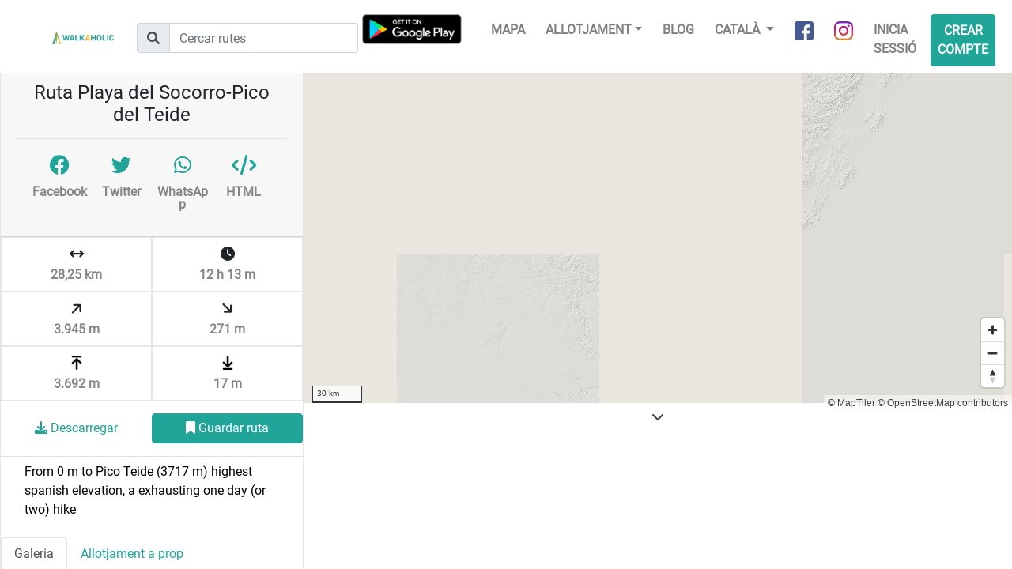

--- FILE ---
content_type: text/html; charset=UTF-8
request_url: https://www.walkaholic.me/ca/ruta/20103-playa-del-socorro-pico-del-teide
body_size: 8160
content:
<!DOCTYPE html>
<html lang="ca">
    <head>
            <!-- Google Tag Manager -->
    <script>(function(w,d,s,l,i){w[l]=w[l]||[];w[l].push({'gtm.start':
                new Date().getTime(),event:'gtm.js'});var f=d.getElementsByTagName(s)[0],
            j=d.createElement(s),dl=l!='dataLayer'?'&l='+l:'';j.async=true;j.src=
            'https://www.googletagmanager.com/gtm.js?id='+i+dl;f.parentNode.insertBefore(j,f);
        })(window,document,'script','dataLayer','GTM-KGCXNCH');</script>
    <!-- End Google Tag Manager -->
    <!-- Google Tag Manager - Google Analytics -->
    <script async src="https://www.googletagmanager.com/gtag/js?id=UA-96117831-2"></script>
    <script>
        window.dataLayer = window.dataLayer || [];
        function gtag(){dataLayer.push(arguments);}
        gtag('js', new Date());
        gtag('config', 'UA-96117831-2');
    </script>
    <!-- End Google Tag Manager - Google Analytics -->

    <!-- Global site tag (gtag.js) - Google Analytics -->
    <script async src="https://www.googletagmanager.com/gtag/js?id=G-G3B7NL42XD"></script>
    <script>
        window.dataLayer = window.dataLayer || [];
        function gtag(){dataLayer.push(arguments);}
        gtag('js', new Date());

        gtag('config', 'G-G3B7NL42XD');
    </script>

        <link rel="shortcut icon" href="/build/images/favicon.b8ce7f15.ico" type="image/x-icon">
        <link rel="icon" href="/build/images/favicon.b8ce7f15.ico" type="image/x-icon">
        <meta charset="utf-8">
        <meta name="viewport" content="width=device-width, initial-scale=1, shrink-to-fit=no">
        <!-- <link rel="manifest" href="/manifest.json"> -->

        <title>Ruta Playa del Socorro-Pico del Teide | Walkaholic</title>
        <meta name="description" content="Informació de la ruta de senderisme Playa del Socorro-Pico del Teide. Mapa, GPS track, desnivell y més. From 0 m to Pico Teide (3717 m) highest spanish elevation, a exhausting one day (or two) hike">

                    <link rel="stylesheet" href="/build/492.82c96e07.css"><link rel="stylesheet" href="/build/app.a9340ef4.css">
        
            <meta property="og:url" content="https://www.walkaholic.me/ca/ruta/20103-playa-del-socorro-pico-del-teide" />
    <meta property="og:type" content="website" />

        <script type="text/javascript">
            let openMapTilesStyleJsonUrl = '/ca/maps/openmaptiles_style.json';
        </script>
        <script src="https://accounts.google.com/gsi/client" async defer></script>    </head>
    <body>
        
        <div class="header">
            <nav class="navbar navbar-expand-lg navbar-light">
                <a class="navbar-brand" href="/ca/">
                    <img src="/build/images/logo_horizontal.c4075e3f.png"
                         alt="Walkaholic logo - Hiking is our obsession" />
                </a>

                <form class="route-search-box form ml-lg-4" action="/ca/route/search">
    <div class="input-group mt-1">
        <div class="input-group-prepend">
            <div class="input-group-text">
                <i class="fa-solid fa-magnifying-glass"></i>
            </div>
        </div>
        <input type="text" class="form-control" placeholder="Cercar rutes" name="search" />
    </div>
</form>
                <div class="app-promotion ml-auto">
                    <div class="android-app">
                        <a class="install-button" href="intent://deeplink/home/?referrer=utm_source%3Dwalkaholic-front%26utm_medium%3Dheader#Intent;scheme=walkaholic;package=com.walkaholic.hikeapp;end">Use app</a>
                    </div>
                </div>

                <button class="navbar-toggler" type="button" data-toggle="collapse" data-target="#navbarNavDropdown" aria-controls="navbarNavDropdown" aria-expanded="false" aria-label="Toggle navigation">
                    <span class="navbar-toggler-icon"></span>
                </button>

                <div class="collapse navbar-collapse justify-content-end" id="navbarNavDropdown">
                    <ul class="navbar-nav">
                        <a class="nav-item google-play mr-4 d-none d-lg-inline-block" href="https://play.google.com/store/apps/details?id=com.walkaholic.hikeapp">
                            <img src="/build/images/google-play-badge.ae6097e1.png" alt="Google Play" />
                        </a>

                        <li class="nav-item">
                            <a class="nav-link" href="/ca/map">Mapa</a>
                        </li>

                        <li class="nav-item dropdown">
                            <a class="nav-link dropdown-toggle" href="#" data-toggle="dropdown">Allotjament</a>
                            <ul class="dropdown-menu">
                                <li>
    <a class="dropdown-item" href="/ca/refugi">
        Refugis
    </a>
</li>
<li>
    <a class="dropdown-item" href="/ca/lloc-d-acampada">
        Llocs d&#039;acampada
    </a>
</li>
                            </ul>
                        </li>
                        <li class="nav-item">
                            <a class="nav-link" href="https://blog.walkaholic.me">
                                Blog
                            </a>
                        </li>

                        <li class="nav-item dropdown">
                            
                            <a class="nav-link dropdown-toggle" href="#" id="navbarDropdownMenuLink" data-toggle="dropdown" aria-haspopup="true" aria-expanded="false">
                                Català
                            </a>

                                <div class="dropdown-menu" aria-labelledby="navbarDropdownMenuLink">
                    <a class="dropdown-item" href="/route/20103-playa-del-socorro-pico-del-teide">
                English
            </a>
                    <a class="dropdown-item" href="/es/ruta/20103-playa-del-socorro-pico-del-teide">
                Castellano
            </a>
                    <a class="dropdown-item" href="/ca/ruta/20103-playa-del-socorro-pico-del-teide">
                Català
            </a>
            </div>
                        </li>

                        <li class="nav-item">
                            <a class="nav-link social-link" href="https://www.facebook.com/walkaholic.me" target="_blank">
                                <img src="/build/images/about_facebook.0336a618.png" alt="Facebook" />
                                <span>Facebook</span>
                            </a>
                        </li>
                        <li class="nav-item">
                            <a class="nav-link social-link" href="https://www.instagram.com/walkaholic.me" target="_blank">
                                <img src="/build/images/about_instagram.5f26951d.png" alt="Instagram" />
                                <span>Instagram</span>
                            </a>
                        </li>

                        
    <li class="nav-item">
        <a class="nav-link" href="/ca/login">Inicia sessió</a>
    </li>

    <li class="nav-item">
        <a class="nav-link btn btn-primary" href="/ca/register">Crear compte</a>
    </li>


                    </ul>
                </div>
            </nav>
        </div>

        <div class="content">
            <div class="row justify-content-center">
                <div class="col-8">
                                    </div>
            </div>

                <div id="fb-root"></div>
<script>
window.fbAsyncInit = function() {
    FB.init({
        appId : '1373390432802380',
        autoLogAppEvents : true,
        xfbml : true,
        version : 'v12.0'
    });
    FB.AppEvents.logPageView();
};
</script>
<script async defer crossorigin="anonymous" src="https://connect.facebook.net/en_US/sdk.js"></script>
    <div class="route-details container-fluid">
        <div class="map-container">
            <div id="map-view" class="map-view"></div>

            <div id="routeElevationProfile" class="text-center">
                <a href="#" class="collapse-elevation-profile bg-white p-2">
                    <i class="fa-solid fa-chevron-down text-dark"></i>
                </a>
                <div id="elevation-div" style="position: relative;height: 180px; width: 90%; margin: 0 5%;">
                    <canvas id="elevationCanvas"></canvas>
                </div>
            </div>

            <div class="main-info">
                <div class="card">
                    <div class="card-header">
                        <h1 class="p-2">Ruta Playa del Socorro-Pico del Teide</h1>

                        
                        
                        <div class="row p-3 border-top justify-content-between">
                            <a class="col-3 social-link social-link-route fb-share-button p-1"
                               href="https://www.facebook.com/sharer/sharer.php?u=https://www.walkaholic.me/ca/ruta/20103-playa-del-socorro-pico-del-teide" target="_blank">
                                <i class="d-inline-block fa-brands fa-facebook"></i>
                                <span class="d-block">Facebook</span>
                            </a>
                            <a class="col-3 social-link social-link-route p-1"
                               href="https://twitter.com/share?url=https://www.walkaholic.me/ca/ruta/20103-playa-del-socorro-pico-del-teide&text=" target="_blank">
                                <i class="d-inline-block fa-brands fa-twitter"></i>
                                <span class="d-block">Twitter</span>
                            </a>
                            <a class="col-3 social-link social-link-route p-1"
                               href="https://api.whatsapp.com/send?text=https://www.walkaholic.me/ca/ruta/20103-playa-del-socorro-pico-del-teide" target="_blank" data-action="share/whatsapp/share">
                                <i class="d-inline-block fa-brands fa-whatsapp"></i>
                                <span class="d-block">WhatsApp</span>
                            </a>
                            <a class="col-3 social-link social-link-route p-1" href="#"
                               data-toggle="modal"
                               data-target=".embed-route-modal">
                                <i class="d-inline-block fas fa-code"></i>
                                <span class="d-block">HTML</span>
                            </a>
                        </div>
                    </div>

                    <div class="card-body collapse show" id="collapseExample">
                        <div class="summary container">
                            <div class="row m-0">
                                                                                                                                                                    <div class="summary-item col" title="Longitud 28,25 km">
                                    <i class="fa-solid fa-arrows-left-right"></i>
                                    <span class="row">28,25 km</span>
                                </div>
                                <div class="summary-item col" title="Durada  12 h 13 m">
                                    <i class="fa-solid fa-clock"></i>
                                    <span class="row"> 12 h 13 m</span>
                                </div>
                            </div>
                            <div class="row m-0">
                                <div class="summary-item col" title="Desnivell Total Positiu 3.945 m">
                                    <i class="fa-solid fa-arrow-right rotate-minus-45"></i>
                                    <span class="row">3.945 m</span>
                                </div>
                                <div class="summary-item col" title="Desnivell Total Negatiu 271 m">
                                    <i class="fa-solid fa-arrow-right rotate-45"></i>
                                    <span class="row">271 m</span>
                                </div>
                            </div>
                            <div class="row m-0">
                                <div class="summary-item col" title="Altitud Màxima 3.692 m">
                                    <img class="row" src="/build/images/route_max_altitude.a176038c.png" alt="" />
                                    <span class="row">3.692 m</span>
                                </div>
                                <div class="summary-item col" title="Altitud Màxima 17 m">
                                    <img class="row" src="/build/images/route_min_altitude.c3f113aa.png" alt="" />
                                    <span class="row">17 m</span>
                                </div>
                            </div>
                        </div>

                        <div class="pt-3 pb-3 border-bottom">
                            <div class="row justify-content-center">
                                                                    <a class="col-10 col-lg-6 btn btn-link"
                                        id="downloadGpxBtn"
                                        href="#"
                                        data-toggle="modal"
                                        data-target=".required-login-modal">
                                        <i class="fa-solid fa-download"></i>
                                        Descarregar
                                    </a>

                                    <a class="col-10 col-lg-6 btn btn-primary"
                                        id="saveRouteBtn"
                                        href="#"
                                        data-toggle="modal"
                                        data-target=".required-login-modal">
                                        <i class="fa-solid fa-bookmark"></i>
                                        Guardar ruta
                                    </a>
                                                            </div>
                        </div>

                        <div class="container extra-info">
                            
                                                            <div class="row description">
                                    <button class="btn btn-link view-more-btn d-none">
                                        <i class="fa-solid fa-chevron-down"></i>
                                        Veure més
                                    </button>

                                    <button class="btn btn-link view-less-btn d-none">
                                        <i class="fa-solid fa-chevron-up"></i>
                                        Veure menys
                                    </button>

                                    <div class="col-12 clipped-content">From 0 m to Pico Teide (3717 m) highest spanish elevation, a exhausting one day (or two) hike</div>
                                </div>
                            
                                                    </div>
                    </div>

                    
                                                
                        <ul class="nav nav-tabs mt-3" role="tablist">
                                                            <li class="nav-item">
                                    <a class="nav-link active" id="gallery-tab" data-toggle="tab" href="#gallery" role="tab" aria-controls="gallery" aria-selected="true">
                                        Galeria
                                    </a>
                                </li>
                            
                                                            <li class="nav-item">
                                    <a class="nav-link " id="accommodation-tab" data-toggle="tab" href="#accommodation" role="tab" aria-controls="accommodation" aria-selected="false">
                                        Allotjament a prop
                                    </a>
                                </li>
                            
                                                    </ul>

                        <div class="tab-content">
                                                            <div class="tab-pane fade show active" id="gallery" role="tabpanel" aria-labelledby="gallery-tab">
                                    <div class="gallery row col-12">
                                                                                    <a class="col-6 mt-2 photo"
                                               id="route-photo-29183205595"
                                               href="#"
                                               title="Tenerife 128"
                                               data-toggle="modal"
                                               data-target=".photo-gallery-modal-lg"
                                               data-title="Tenerife 128"
                                               data-img-link="https://farm9.staticflickr.com/8230/29183205595_57fd053949_z.jpg"
                                               data-license="5"
                                               data-owner-name="Udo Schröter"
                                               data-link="https://www.flickr.com/photos/89637257@N00/29183205595">
                                                <img class="w-100" src="https://farm9.staticflickr.com/8230/29183205595_57fd053949_n.jpg" alt="Tenerife 128" />
                                            </a>
                                                                                    <a class="col-6 mt-2 photo"
                                               id="route-photo-40551473853"
                                               href="#"
                                               title="_D728886"
                                               data-toggle="modal"
                                               data-target=".photo-gallery-modal-lg"
                                               data-title="_D728886"
                                               data-img-link="https://farm8.staticflickr.com/7847/40551473853_c80378427f_z.jpg"
                                               data-license="4"
                                               data-owner-name="Erik Jacobs"
                                               data-link="https://www.flickr.com/photos/30975509@N08/40551473853">
                                                <img class="w-100" src="https://farm8.staticflickr.com/7847/40551473853_c80378427f_n.jpg" alt="_D728886" />
                                            </a>
                                                                                    <a class="col-6 mt-2 photo"
                                               id="route-photo-48625218076"
                                               href="#"
                                               title="Santa Cruz Landscape"
                                               data-toggle="modal"
                                               data-target=".photo-gallery-modal-lg"
                                               data-title="Santa Cruz Landscape"
                                               data-img-link="https://farm66.staticflickr.com/65535/48625218076_c6c79606bb_z.jpg"
                                               data-license="5"
                                               data-owner-name="Strocchi"
                                               data-link="https://www.flickr.com/photos/46383895@N00/48625218076">
                                                <img class="w-100" src="https://farm66.staticflickr.com/65535/48625218076_c6c79606bb_n.jpg" alt="Santa Cruz Landscape" />
                                            </a>
                                                                                    <a class="col-6 mt-2 photo"
                                               id="route-photo-48632580268"
                                               href="#"
                                               title="Santa Cruz de Tenerife Landscape #2"
                                               data-toggle="modal"
                                               data-target=".photo-gallery-modal-lg"
                                               data-title="Santa Cruz de Tenerife Landscape #2"
                                               data-img-link="https://farm66.staticflickr.com/65535/48632580268_a9a787a457_z.jpg"
                                               data-license="5"
                                               data-owner-name="Strocchi"
                                               data-link="https://www.flickr.com/photos/46383895@N00/48632580268">
                                                <img class="w-100" src="https://farm66.staticflickr.com/65535/48632580268_a9a787a457_n.jpg" alt="Santa Cruz de Tenerife Landscape #2" />
                                            </a>
                                                                                    <a class="col-6 mt-2 photo"
                                               id="route-photo-48638168823"
                                               href="#"
                                               title="Galeria La Fajana"
                                               data-toggle="modal"
                                               data-target=".photo-gallery-modal-lg"
                                               data-title="Galeria La Fajana"
                                               data-img-link="https://farm66.staticflickr.com/65535/48638168823_91d67580c2_z.jpg"
                                               data-license="5"
                                               data-owner-name="Strocchi"
                                               data-link="https://www.flickr.com/photos/46383895@N00/48638168823">
                                                <img class="w-100" src="https://farm66.staticflickr.com/65535/48638168823_91d67580c2_n.jpg" alt="Galeria La Fajana" />
                                            </a>
                                                                                    <a class="col-6 mt-2 photo"
                                               id="route-photo-48644113801"
                                               href="#"
                                               title="Galeria la Fajana #3"
                                               data-toggle="modal"
                                               data-target=".photo-gallery-modal-lg"
                                               data-title="Galeria la Fajana #3"
                                               data-img-link="https://farm66.staticflickr.com/65535/48644113801_8815cdcee8_z.jpg"
                                               data-license="5"
                                               data-owner-name="Strocchi"
                                               data-link="https://www.flickr.com/photos/46383895@N00/48644113801">
                                                <img class="w-100" src="https://farm66.staticflickr.com/65535/48644113801_8815cdcee8_n.jpg" alt="Galeria la Fajana #3" />
                                            </a>
                                                                                    <a class="col-6 mt-2 photo"
                                               id="route-photo-48679982577"
                                               href="#"
                                               title="Bicolor"
                                               data-toggle="modal"
                                               data-target=".photo-gallery-modal-lg"
                                               data-title="Bicolor"
                                               data-img-link="https://farm66.staticflickr.com/65535/48679982577_131f12c755_z.jpg"
                                               data-license="5"
                                               data-owner-name="Strocchi"
                                               data-link="https://www.flickr.com/photos/46383895@N00/48679982577">
                                                <img class="w-100" src="https://farm66.staticflickr.com/65535/48679982577_131f12c755_n.jpg" alt="Bicolor" />
                                            </a>
                                                                                    <a class="col-6 mt-2 photo"
                                               id="route-photo-48700638068"
                                               href="#"
                                               title="Teide Landscape #2"
                                               data-toggle="modal"
                                               data-target=".photo-gallery-modal-lg"
                                               data-title="Teide Landscape #2"
                                               data-img-link="https://farm66.staticflickr.com/65535/48700638068_dfbb005463_z.jpg"
                                               data-license="5"
                                               data-owner-name="Strocchi"
                                               data-link="https://www.flickr.com/photos/46383895@N00/48700638068">
                                                <img class="w-100" src="https://farm66.staticflickr.com/65535/48700638068_dfbb005463_n.jpg" alt="Teide Landscape #2" />
                                            </a>
                                        
                                                                            </div>
                                </div>
                            
                            <div class="tab-pane fade "
                                 id="accommodation" role="tabpanel" aria-labelledby="accommodation-tab">
                                <ul class="accommodation-list p-3">
                                                                            <li>
                                            <a class="btn-link accommodation-list-item"
                                               data-latitude="28.2742"
                                               data-longitude="-16.6293"
                                               href="/ca/refugi/espanya/illes-canaries/santa-cruz-de-tenerife/460-refugio-altavista">
                                                Refugio ALTAVISTA
                                            </a>
                                        </li>
                                                                            <li>
                                            <a class="btn-link accommodation-list-item"
                                               data-latitude="28.2135"
                                               data-longitude="-16.6278"
                                               href="/ca/refugi/espanya/illes-canaries/santa-cruz-de-tenerife/705-refugio-edmundo-herrero">
                                                Refugio EDMUNDO HERRERO
                                            </a>
                                        </li>
                                                                    </ul>
                            </div>

                                                    </div>

                    
                </div>
            </div>
        </div>
    </div>

    <div class="modal fade photo-gallery-modal-lg" tabindex="-1" role="dialog" aria-labelledby="myLargeModalLabel" aria-hidden="true">
        <div class="modal-dialog modal-lg">
            <div class="modal-content">
                <div class="modal-body p-0">
                    <img class="w-100" alt="" src="" />

                    <div class="p-4 photo-flickr-details">
                        <p>
                            <span class="font-weight-bold">Títol foto:</span>
                            <span class="photo-title"></span>
                        </p>
                        <p>
                            <span class="font-weight-bold">Autor/a:</span>
                            <span class="photo-owner-name"></span>
                        </p>
                        <p>
                            <span class="font-weight-bold">Llicència:</span>
                            <a href="#" class="photo-license" target="_blank"></a>
                        </p>
                    </div>
                </div>

                <div class="modal-footer">
                    <a class="btn btn-primary" href="" target="_blank">Veure foto</a>
                    <button type="button" class="btn btn-secondary" data-dismiss="modal">
                        Tancar
                    </button>
                </div>
            </div>
        </div>
    </div>

    <div class="modal fade embed-route-modal" tabindex="-1" role="dialog" aria-labelledby="embedRouteModal" aria-hidden="true">
        <div class="modal-dialog">
            <div class="modal-content">
                <div class="modal-header">
                    <p class="font-weight-bold">Mostra aquesta ruta al teu lloc web</p>
                    <button type="button" class="close" data-dismiss="modal" aria-label="Tancar">
                        <span aria-hidden="true">&times;</span>
                    </button>
                </div>

                                <div class="modal-body p-4">
                    <div class="form-group">
                        <label for="html-embed">Enganxa el codi HTML següent a la pàgina web on vulguis mostrar aquest mapa</label>
                        <textarea class="row w-100 bg-light text-dark" id="html-embed" name="html-embed" type="text"
                                  data-base-html="&lt;iframe frameBorder=&quot;0&quot; scrolling=&quot;no&quot; src=&quot;https://www.walkaholic.me/ca/ruta/embed/20103&quot; width=&quot;100%&quot; height=&quot;650&quot;&gt;&lt;/iframe&gt;"
                                  data-route-id="20103"
                               readonly="readonly">&lt;iframe frameBorder=&quot;0&quot; scrolling=&quot;no&quot; src=&quot;https://www.walkaholic.me/ca/ruta/embed/20103&quot; width=&quot;100%&quot; height=&quot;650&quot;&gt;&lt;/iframe&gt;</textarea>
                    </div>

                    <div class="form-row mt-2 d-none">
                        <div class="form-group col-md-6">
                            <label for="html-embed-width">Amplada</label>
                            <input class="form-control" id="html-embed-width" name="html-embed-width" type="text" value="100%" />
                        </div>
                        <div class="form-group col-md-6">
                            <label for="html-embed-height">Alçada</label>
                            <input class="form-control" id="html-embed-height" name="html-embed-height" type="text" value="650" />
                        </div>
                    </div>

                    <div class="form-row mt-2">
                        <div class="form-group">
                            <label for="html-embed-elevation">Mostrar perfil de desnivell</label>
                            <input id="html-embed-elevation" name="html-embed-elevation"
                                   type="checkbox" checked="checked" />
                        </div>
                    </div>
                </div>

                <div class="modal-footer">
                    <button id="copy-html-code" class="btn btn-outline-primary">
                        <i class="d-inline-block fas fa-code"></i>
                        Copia codi HTML
                    </button>
                    <button type="button" class="btn btn-secondary" data-dismiss="modal">
                        Tancar
                    </button>
                </div>
            </div>
        </div>
    </div>

    <div class="modal fade required-login-modal" tabindex="-1" role="dialog" aria-labelledby="loginModalLabel" aria-hidden="true">
        <div class="modal-dialog">
            <div class="modal-content">
                <div class="modal-header border-0">
                    <button type="button" class="close" data-dismiss="modal" aria-label="Tancar">
                        <span aria-hidden="true">&times;</span>
                    </button>
                </div>

                <div class="modal-body pl-4 pr-4 pt-0 pb-4">
                    <h3 class="title font-weight-bold"></h3>

                    <div class="row mt-3">
                        <a class="btn btn-block btn-primary" href="/ca/login?_target_path=/ca/ruta/20103-playa-del-socorro-pico-del-teide">
                            Regístrat o inicia sessió
                        </a>
                    </div>

                    <div class="row mt-4">
                        <div class="col-12 border-top text-center pt-2">
                            <p class="row mt-3">
                                <span class="col-12">
                                    <i class="fa-solid fa-circle-check mr-2"></i>
                                    Descarregar els GPX de les rutes
                                </span>
                            </p>
                            <p class="row mt-3">
                                <span class="col-12">
                                    <i class="fa-solid fa-circle-check mr-2"></i>
                                    Guarda les teves rutes preferides
                                </span>
                            </p>
                            <p class="row mt-3">
                                <span class="col-12">
                                    <i class="fa-solid fa-circle-check mr-2"></i>
                                    Segueix als teus amics o a gent local
                                </span>
                            </p>
                        </div>
                    </div>
                </div>
            </div>
        </div>
    </div>
        </div>

                            <script src="/build/runtime.55a08ce9.js" defer></script><script src="/build/755.5a8586e9.js" defer></script><script src="/build/109.e9f9e4ac.js" defer></script><script src="/build/313.ca7c851e.js" defer></script><script src="/build/613.dc5ffbf2.js" defer></script><script src="/build/945.2f355cdd.js" defer></script><script src="/build/492.d2bd1f4c.js" defer></script><script src="/build/601.6edb5ea3.js" defer></script><script src="/build/app.a577a333.js" defer></script>

            <script src="https://cdn.tiny.cloud/1/i707xb0chdfo3ixcf8i3kzpojh0qtyjdgu0fwhoa8wc3pmbk/tinymce/5/tinymce.min.js" referrerpolicy="origin"></script>
        
        <script src="/build/688.863cdf35.js" defer></script><script src="/build/455.16f8685f.js" defer></script><script src="/build/488.55af41a6.js" defer></script><script src="/build/route_details.3307c7c9.js" defer></script>
    

            <script type="text/javascript">
        let walkaholic_url = 'https://www.walkaholic.me/ca';
        let routeGpxFilePath = "/gpx/20103-matched.gpx";
        let shelterIconImage = '/build/images/shelterIcon.48a2263b.png';
        let campsiteIconImage = '/build/images/campsiteIcon.d43d9a52.png';
        let hoveredIconImage = '/build/images/hovered-marker.d0874fb4.png';
        let markerRouteStartImage = '/build/images/marker-route-start.a5e87383.png';
        let markerRouteEndImage = '/build/images/marker-route-end.81ffd388.png';
        let markerDotImage = '/build/images/marker-dot.6f0c985c.png';
        let markerTrackWayPointImage = '/build/images/marker-track-waypoint.f7b39cd3.png';
        let markerTrackWayPointHoverImage = '/build/images/marker-track-waypoint-hover.0a2b7431.png';
        let routeLength = 28247;
        let startPoint_lat = 28.395277;
        let startPoint_lng = -16.600839;
        let endPoint_lat = 28.272772;
        let endPoint_lng = -16.642337;
        let language = 'ca';
        let nearbyWayPoints = JSON.parse('\u005B\u0022\u007B\\\u0022id\\\u0022\u003A460,\\\u0022created_at\\\u0022\u003A\u007B\\\u0022date\\\u0022\u003A\\\u00222017\u002D09\u002D19\u002015\u003A27\u003A52.000000\\\u0022,\\\u0022timezone_type\\\u0022\u003A3,\\\u0022timezone\\\u0022\u003A\\\u0022UTC\\\u0022\u007D,\\\u0022modified_at\\\u0022\u003A\u007B\\\u0022date\\\u0022\u003A\\\u00222017\u002D09\u002D19\u002015\u003A27\u003A52.000000\\\u0022,\\\u0022timezone_type\\\u0022\u003A3,\\\u0022timezone\\\u0022\u003A\\\u0022UTC\\\u0022\u007D,\\\u0022name\\\u0022\u003A\\\u0022Refugio\u0020ALTAVISTA\\\u0022,\\\u0022type\\\u0022\u003A\\\u0022SHELTER\\\u0022,\\\u0022is_paid\\\u0022\u003Atrue,\\\u0022capacity\\\u0022\u003A60,\\\u0022height\\\u0022\u003A3270,\\\u0022seasons_open\\\u0022\u003A\\\u002215\\\u0022,\\\u0022open_dates\\\u0022\u003Anull,\\\u0022needs_keys\\\u0022\u003Anull,\\\u0022source\\\u0022\u003A\\\u0022ENTREMONTANAS.COM\\\u0022,\\\u0022contact\\\u0022\u003A\u007B\\\u0022id\\\u0022\u003A460,\\\u0022sleepingPlace\\\u0022\u003A\u007B\u007D,\\\u0022website\\\u0022\u003Anull,\\\u0022email\\\u0022\u003Anull,\\\u0022contactTelephone1\\\u0022\u003A\\\u0022\u002B34\u0020922010440\\\u0022,\\\u0022contactTelephone2\\\u0022\u003A\\\u0022\u002B34\u0020922287837\\\u0022,\\\u0022bookingTelephone\\\u0022\u003Anull,\\\u0022scheduleOpenHours\\\u0022\u003Anull,\\\u0022entity\\\u0022\u003Anull,\\\u0022guardName\\\u0022\u003Anull\u007D,\\\u0022location\\\u0022\u003A\u007B\\\u0022id\\\u0022\u003A460,\\\u0022sleepingPlace\\\u0022\u003A\u007B\u007D,\\\u0022town\\\u0022\u003Anull,\\\u0022area\\\u0022\u003Anull,\\\u0022emplacement\\\u0022\u003Anull,\\\u0022provinceCode\\\u0022\u003A25,\\\u0022regionCode\\\u0022\u003A\\\u002253\\\u0022,\\\u0022countryCode\\\u0022\u003A\\\u0022ES\\\u0022,\\\u0022latitude\\\u0022\u003A28.2742,\\\u0022longitude\\\u0022\u003A\u002D16.6293,\\\u0022accessByVehicle\\\u0022\u003Anull,\\\u0022accessByFoot\\\u0022\u003Anull,\\\u0022country\\\u0022\u003A\u007B\\\u0022code\\\u0022\u003A\\\u0022ES\\\u0022,\\\u0022name\\\u0022\u003A\\\u0022SPAIN\\\u0022,\\\u0022regions\\\u0022\u003A\u007B\\\u002207\\\u0022\u003A\u007B\\\u0022code\\\u0022\u003A\\\u002207\\\u0022,\\\u0022name\\\u0022\u003A\\\u0022Balearic\u0020Islands\\\u0022,\\\u0022provinces\\\u0022\u003A\u007B\\\u002233\\\u0022\u003A\\\u0022Palma\u0020de\u0020Mallorca\\\u0022\u007D\u007D,\\\u002227\\\u0022\u003A\u007B\\\u0022code\\\u0022\u003A\\\u002227\\\u0022,\\\u0022name\\\u0022\u003A\\\u0022La\u0020Rioja\\\u0022,\\\u0022provinces\\\u0022\u003A\u007B\\\u002210\\\u0022\u003A\\\u0022La\u0020Rioja\\\u0022\u007D\u007D,\\\u002229\\\u0022\u003A\u007B\\\u0022code\\\u0022\u003A\\\u002229\\\u0022,\\\u0022name\\\u0022\u003A\\\u0022Community\u0020of\u0020Madrid\\\u0022,\\\u0022provinces\\\u0022\u003A\u007B\\\u002228\\\u0022\u003A\\\u0022Madrid\\\u0022\u007D\u007D,\\\u002231\\\u0022\u003A\u007B\\\u0022code\\\u0022\u003A\\\u002231\\\u0022,\\\u0022name\\\u0022\u003A\\\u0022Region\u0020of\u0020Murcia\\\u0022,\\\u0022provinces\\\u0022\u003A\u007B\\\u00229\\\u0022\u003A\\\u0022Murcia\\\u0022\u007D\u007D,\\\u002232\\\u0022\u003A\u007B\\\u0022code\\\u0022\u003A\\\u002232\\\u0022,\\\u0022name\\\u0022\u003A\\\u0022Navarre\\\u0022,\\\u0022provinces\\\u0022\u003A\u007B\\\u002221\\\u0022\u003A\\\u0022Navarre\\\u0022\u007D\u007D,\\\u002234\\\u0022\u003A\u007B\\\u0022code\\\u0022\u003A\\\u002234\\\u0022,\\\u0022name\\\u0022\u003A\\\u0022Asturias\\\u0022,\\\u0022provinces\\\u0022\u003A\u007B\\\u002237\\\u0022\u003A\\\u0022Asturias\\\u0022\u007D\u007D,\\\u002239\\\u0022\u003A\u007B\\\u0022code\\\u0022\u003A\\\u002239\\\u0022,\\\u0022name\\\u0022\u003A\\\u0022Cantabria\\\u0022,\\\u0022provinces\\\u0022\u003A\u007B\\\u002236\\\u0022\u003A\\\u0022Cantabria\\\u0022\u007D\u007D,\\\u002251\\\u0022\u003A\u007B\\\u0022code\\\u0022\u003A\\\u002251\\\u0022,\\\u0022name\\\u0022\u003A\\\u0022Andalusia\\\u0022,\\\u0022provinces\\\u0022\u003A\u007B\\\u002212\\\u0022\u003A\\\u0022Almer\\\\u00eda\\\u0022,\\\u002214\\\u0022\u003A\\\u0022Granada\\\u0022,\\\u002217\\\u0022\u003A\\\u0022Ja\\\\u00e9n\\\u0022,\\\u002244\\\u0022\u003A\\\u0022M\\\\u00e1laga\\\u0022,\\\u002249\\\u0022\u003A\\\u0022C\\\\u00e1diz\\\u0022,\\\u002251\\\u0022\u003A\\\u0022Huelva\\\u0022,\\\u002253\\\u0022\u003A\\\u0022C\\\\u00f3rdoba\\\u0022,\\\u002255\\\u0022\u003A\\\u0022Seville\\\u0022\u007D\u007D,\\\u002252\\\u0022\u003A\u007B\\\u0022code\\\u0022\u003A\\\u002252\\\u0022,\\\u0022name\\\u0022\u003A\\\u0022Aragon\\\u0022,\\\u0022provinces\\\u0022\u003A\u007B\\\u002211\\\u0022\u003A\\\u0022Huesca\\\u0022,\\\u002219\\\u0022\u003A\\\u0022Teruel\\\u0022,\\\u002220\\\u0022\u003A\\\u0022Zaragoza\\\u0022\u007D\u007D,\\\u002253\\\u0022\u003A\u007B\\\u0022code\\\u0022\u003A\\\u002253\\\u0022,\\\u0022name\\\u0022\u003A\\\u0022Canary\u0020Islands\\\u0022,\\\u0022provinces\\\u0022\u003A\u007B\\\u002224\\\u0022\u003A\\\u0022Las\u0020Palmas\\\u0022,\\\u002225\\\u0022\u003A\\\u0022Santa\u0020Cruz\u0020de\u0020Tenerife\\\u0022\u007D\u007D,\\\u002254\\\u0022\u003A\u007B\\\u0022code\\\u0022\u003A\\\u002254\\\u0022,\\\u0022name\\\u0022\u003A\\\u0022Castile\u002DLa\u0020Mancha\\\u0022,\\\u0022provinces\\\u0022\u003A\u007B\\\u002218\\\u0022\u003A\\\u0022Albacete\\\u0022,\\\u002231\\\u0022\u003A\\\u0022Guadalajara\\\u0022,\\\u002245\\\u0022\u003A\\\u0022Cuenca\\\u0022,\\\u002256\\\u0022\u003A\\\u0022Ciudad\u0020Real\\\u0022,\\\u002257\\\u0022\u003A\\\u0022Toledo\\\u0022\u007D\u007D,\\\u002255\\\u0022\u003A\u007B\\\u0022code\\\u0022\u003A\\\u002255\\\u0022,\\\u0022name\\\u0022\u003A\\\u0022Castile\u0020and\u0020Le\\\\u00f3n\\\u0022,\\\u0022provinces\\\u0022\u003A\u007B\\\u002213\\\u0022\u003A\\\u0022\\\\u00c1vila\\\u0022,\\\u002215\\\u0022\u003A\\\u0022Soria\\\u0022,\\\u002216\\\u0022\u003A\\\u0022Le\\\\u00f3n\\\u0022,\\\u002226\\\u0022\u003A\\\u0022Segovia\\\u0022,\\\u002227\\\u0022\u003A\\\u0022Palencia\\\u0022,\\\u002229\\\u0022\u003A\\\u0022Zamora\\\u0022,\\\u002232\\\u0022\u003A\\\u0022Burgos\\\u0022,\\\u002235\\\u0022\u003A\\\u0022Salamanca\\\u0022,\\\u002247\\\u0022\u003A\\\u0022Valladolid\\\u0022\u007D\u007D,\\\u002256\\\u0022\u003A\u007B\\\u0022code\\\u0022\u003A\\\u002256\\\u0022,\\\u0022name\\\u0022\u003A\\\u0022Catalonia\\\u0022,\\\u0022provinces\\\u0022\u003A\u007B\\\u00221\\\u0022\u003A\\\u0022Barcelona\\\u0022,\\\u00222\\\u0022\u003A\\\u0022Tarragona\\\u0022,\\\u00223\\\u0022\u003A\\\u0022Girona\\\u0022,\\\u00224\\\u0022\u003A\\\u0022Lleida\\\u0022\u007D\u007D,\\\u002257\\\u0022\u003A\u007B\\\u0022code\\\u0022\u003A\\\u002257\\\u0022,\\\u0022name\\\u0022\u003A\\\u0022Extremadura\\\u0022,\\\u0022provinces\\\u0022\u003A\u007B\\\u002234\\\u0022\u003A\\\u0022C\\\\u00e1ceres\\\u0022,\\\u002254\\\u0022\u003A\\\u0022Badajoz\\\u0022\u007D\u007D,\\\u002258\\\u0022\u003A\u007B\\\u0022code\\\u0022\u003A\\\u002258\\\u0022,\\\u0022name\\\u0022\u003A\\\u0022Galicia\\\u0022,\\\u0022provinces\\\u0022\u003A\u007B\\\u00225\\\u0022\u003A\\\u0022Pontevedra\\\u0022,\\\u002242\\\u0022\u003A\\\u0022Ourense\\\u0022,\\\u002243\\\u0022\u003A\\\u0022Lugo\\\u0022,\\\u002252\\\u0022\u003A\\\u0022A\u0020Coru\\\\u00f1a\\\u0022\u007D\u007D,\\\u002259\\\u0022\u003A\u007B\\\u0022code\\\u0022\u003A\\\u002259\\\u0022,\\\u0022name\\\u0022\u003A\\\u0022Basque\u0020Country\\\u0022,\\\u0022provinces\\\u0022\u003A\u007B\\\u002222\\\u0022\u003A\\\u0022Gipuzkoa\\\u0022,\\\u002223\\\u0022\u003A\\\u0022Biscay\\\u0022,\\\u002248\\\u0022\u003A\\\u0022\\\\u00c1lava\\\u0022\u007D\u007D,\\\u002260\\\u0022\u003A\u007B\\\u0022code\\\u0022\u003A\\\u002260\\\u0022,\\\u0022name\\\u0022\u003A\\\u0022Valencian\u0020Community\\\u0022,\\\u0022provinces\\\u0022\u003A\u007B\\\u00226\\\u0022\u003A\\\u0022Alicante\\\u0022,\\\u00227\\\u0022\u003A\\\u0022Valencia\\\u0022,\\\u00228\\\u0022\u003A\\\u0022Castell\\\\u00f3n\\\u0022\u007D\u007D\u007D\u007D\u007D,\\\u0022services\\\u0022\u003A\u007B\u007D,\\\u0022translations\\\u0022\u003A\u007B\u007D,\\\u0022url\\\u0022\u003A\\\u0022\\\\\\\/ca\\\\\\\/refugi\\\\\\\/espanya\\\\\\\/illes\u002Dcanaries\\\\\\\/santa\u002Dcruz\u002Dde\u002Dtenerife\\\\\\\/460\u002Drefugio\u002Daltavista\\\u0022\u007D\u0022,\u0022\u007B\\\u0022id\\\u0022\u003A705,\\\u0022created_at\\\u0022\u003A\u007B\\\u0022date\\\u0022\u003A\\\u00222017\u002D09\u002D19\u002015\u003A27\u003A52.000000\\\u0022,\\\u0022timezone_type\\\u0022\u003A3,\\\u0022timezone\\\u0022\u003A\\\u0022UTC\\\u0022\u007D,\\\u0022modified_at\\\u0022\u003A\u007B\\\u0022date\\\u0022\u003A\\\u00222017\u002D09\u002D19\u002015\u003A27\u003A52.000000\\\u0022,\\\u0022timezone_type\\\u0022\u003A3,\\\u0022timezone\\\u0022\u003A\\\u0022UTC\\\u0022\u007D,\\\u0022name\\\u0022\u003A\\\u0022Refugio\u0020EDMUNDO\u0020HERRERO\\\u0022,\\\u0022type\\\u0022\u003A\\\u0022SHELTER\\\u0022,\\\u0022is_paid\\\u0022\u003Atrue,\\\u0022capacity\\\u0022\u003A0,\\\u0022height\\\u0022\u003A2082,\\\u0022seasons_open\\\u0022\u003A\\\u002215\\\u0022,\\\u0022open_dates\\\u0022\u003Anull,\\\u0022needs_keys\\\u0022\u003Anull,\\\u0022source\\\u0022\u003A\\\u0022ENTREMONTANAS.COM\\\u0022,\\\u0022contact\\\u0022\u003A\u007B\\\u0022id\\\u0022\u003A705,\\\u0022sleepingPlace\\\u0022\u003A\u007B\u007D,\\\u0022website\\\u0022\u003Anull,\\\u0022email\\\u0022\u003Anull,\\\u0022contactTelephone1\\\u0022\u003A\\\u0022\u002B34\u0020922619023\\\u0022,\\\u0022contactTelephone2\\\u0022\u003Anull,\\\u0022bookingTelephone\\\u0022\u003Anull,\\\u0022scheduleOpenHours\\\u0022\u003Anull,\\\u0022entity\\\u0022\u003Anull,\\\u0022guardName\\\u0022\u003Anull\u007D,\\\u0022location\\\u0022\u003A\u007B\\\u0022id\\\u0022\u003A705,\\\u0022sleepingPlace\\\u0022\u003A\u007B\u007D,\\\u0022town\\\u0022\u003Anull,\\\u0022area\\\u0022\u003Anull,\\\u0022emplacement\\\u0022\u003Anull,\\\u0022provinceCode\\\u0022\u003A25,\\\u0022regionCode\\\u0022\u003A\\\u002253\\\u0022,\\\u0022countryCode\\\u0022\u003A\\\u0022ES\\\u0022,\\\u0022latitude\\\u0022\u003A28.2135,\\\u0022longitude\\\u0022\u003A\u002D16.6278,\\\u0022accessByVehicle\\\u0022\u003Anull,\\\u0022accessByFoot\\\u0022\u003Anull,\\\u0022country\\\u0022\u003A\u007B\\\u0022code\\\u0022\u003A\\\u0022ES\\\u0022,\\\u0022name\\\u0022\u003A\\\u0022SPAIN\\\u0022,\\\u0022regions\\\u0022\u003A\u007B\\\u002207\\\u0022\u003A\u007B\\\u0022code\\\u0022\u003A\\\u002207\\\u0022,\\\u0022name\\\u0022\u003A\\\u0022Balearic\u0020Islands\\\u0022,\\\u0022provinces\\\u0022\u003A\u007B\\\u002233\\\u0022\u003A\\\u0022Palma\u0020de\u0020Mallorca\\\u0022\u007D\u007D,\\\u002227\\\u0022\u003A\u007B\\\u0022code\\\u0022\u003A\\\u002227\\\u0022,\\\u0022name\\\u0022\u003A\\\u0022La\u0020Rioja\\\u0022,\\\u0022provinces\\\u0022\u003A\u007B\\\u002210\\\u0022\u003A\\\u0022La\u0020Rioja\\\u0022\u007D\u007D,\\\u002229\\\u0022\u003A\u007B\\\u0022code\\\u0022\u003A\\\u002229\\\u0022,\\\u0022name\\\u0022\u003A\\\u0022Community\u0020of\u0020Madrid\\\u0022,\\\u0022provinces\\\u0022\u003A\u007B\\\u002228\\\u0022\u003A\\\u0022Madrid\\\u0022\u007D\u007D,\\\u002231\\\u0022\u003A\u007B\\\u0022code\\\u0022\u003A\\\u002231\\\u0022,\\\u0022name\\\u0022\u003A\\\u0022Region\u0020of\u0020Murcia\\\u0022,\\\u0022provinces\\\u0022\u003A\u007B\\\u00229\\\u0022\u003A\\\u0022Murcia\\\u0022\u007D\u007D,\\\u002232\\\u0022\u003A\u007B\\\u0022code\\\u0022\u003A\\\u002232\\\u0022,\\\u0022name\\\u0022\u003A\\\u0022Navarre\\\u0022,\\\u0022provinces\\\u0022\u003A\u007B\\\u002221\\\u0022\u003A\\\u0022Navarre\\\u0022\u007D\u007D,\\\u002234\\\u0022\u003A\u007B\\\u0022code\\\u0022\u003A\\\u002234\\\u0022,\\\u0022name\\\u0022\u003A\\\u0022Asturias\\\u0022,\\\u0022provinces\\\u0022\u003A\u007B\\\u002237\\\u0022\u003A\\\u0022Asturias\\\u0022\u007D\u007D,\\\u002239\\\u0022\u003A\u007B\\\u0022code\\\u0022\u003A\\\u002239\\\u0022,\\\u0022name\\\u0022\u003A\\\u0022Cantabria\\\u0022,\\\u0022provinces\\\u0022\u003A\u007B\\\u002236\\\u0022\u003A\\\u0022Cantabria\\\u0022\u007D\u007D,\\\u002251\\\u0022\u003A\u007B\\\u0022code\\\u0022\u003A\\\u002251\\\u0022,\\\u0022name\\\u0022\u003A\\\u0022Andalusia\\\u0022,\\\u0022provinces\\\u0022\u003A\u007B\\\u002212\\\u0022\u003A\\\u0022Almer\\\\u00eda\\\u0022,\\\u002214\\\u0022\u003A\\\u0022Granada\\\u0022,\\\u002217\\\u0022\u003A\\\u0022Ja\\\\u00e9n\\\u0022,\\\u002244\\\u0022\u003A\\\u0022M\\\\u00e1laga\\\u0022,\\\u002249\\\u0022\u003A\\\u0022C\\\\u00e1diz\\\u0022,\\\u002251\\\u0022\u003A\\\u0022Huelva\\\u0022,\\\u002253\\\u0022\u003A\\\u0022C\\\\u00f3rdoba\\\u0022,\\\u002255\\\u0022\u003A\\\u0022Seville\\\u0022\u007D\u007D,\\\u002252\\\u0022\u003A\u007B\\\u0022code\\\u0022\u003A\\\u002252\\\u0022,\\\u0022name\\\u0022\u003A\\\u0022Aragon\\\u0022,\\\u0022provinces\\\u0022\u003A\u007B\\\u002211\\\u0022\u003A\\\u0022Huesca\\\u0022,\\\u002219\\\u0022\u003A\\\u0022Teruel\\\u0022,\\\u002220\\\u0022\u003A\\\u0022Zaragoza\\\u0022\u007D\u007D,\\\u002253\\\u0022\u003A\u007B\\\u0022code\\\u0022\u003A\\\u002253\\\u0022,\\\u0022name\\\u0022\u003A\\\u0022Canary\u0020Islands\\\u0022,\\\u0022provinces\\\u0022\u003A\u007B\\\u002224\\\u0022\u003A\\\u0022Las\u0020Palmas\\\u0022,\\\u002225\\\u0022\u003A\\\u0022Santa\u0020Cruz\u0020de\u0020Tenerife\\\u0022\u007D\u007D,\\\u002254\\\u0022\u003A\u007B\\\u0022code\\\u0022\u003A\\\u002254\\\u0022,\\\u0022name\\\u0022\u003A\\\u0022Castile\u002DLa\u0020Mancha\\\u0022,\\\u0022provinces\\\u0022\u003A\u007B\\\u002218\\\u0022\u003A\\\u0022Albacete\\\u0022,\\\u002231\\\u0022\u003A\\\u0022Guadalajara\\\u0022,\\\u002245\\\u0022\u003A\\\u0022Cuenca\\\u0022,\\\u002256\\\u0022\u003A\\\u0022Ciudad\u0020Real\\\u0022,\\\u002257\\\u0022\u003A\\\u0022Toledo\\\u0022\u007D\u007D,\\\u002255\\\u0022\u003A\u007B\\\u0022code\\\u0022\u003A\\\u002255\\\u0022,\\\u0022name\\\u0022\u003A\\\u0022Castile\u0020and\u0020Le\\\\u00f3n\\\u0022,\\\u0022provinces\\\u0022\u003A\u007B\\\u002213\\\u0022\u003A\\\u0022\\\\u00c1vila\\\u0022,\\\u002215\\\u0022\u003A\\\u0022Soria\\\u0022,\\\u002216\\\u0022\u003A\\\u0022Le\\\\u00f3n\\\u0022,\\\u002226\\\u0022\u003A\\\u0022Segovia\\\u0022,\\\u002227\\\u0022\u003A\\\u0022Palencia\\\u0022,\\\u002229\\\u0022\u003A\\\u0022Zamora\\\u0022,\\\u002232\\\u0022\u003A\\\u0022Burgos\\\u0022,\\\u002235\\\u0022\u003A\\\u0022Salamanca\\\u0022,\\\u002247\\\u0022\u003A\\\u0022Valladolid\\\u0022\u007D\u007D,\\\u002256\\\u0022\u003A\u007B\\\u0022code\\\u0022\u003A\\\u002256\\\u0022,\\\u0022name\\\u0022\u003A\\\u0022Catalonia\\\u0022,\\\u0022provinces\\\u0022\u003A\u007B\\\u00221\\\u0022\u003A\\\u0022Barcelona\\\u0022,\\\u00222\\\u0022\u003A\\\u0022Tarragona\\\u0022,\\\u00223\\\u0022\u003A\\\u0022Girona\\\u0022,\\\u00224\\\u0022\u003A\\\u0022Lleida\\\u0022\u007D\u007D,\\\u002257\\\u0022\u003A\u007B\\\u0022code\\\u0022\u003A\\\u002257\\\u0022,\\\u0022name\\\u0022\u003A\\\u0022Extremadura\\\u0022,\\\u0022provinces\\\u0022\u003A\u007B\\\u002234\\\u0022\u003A\\\u0022C\\\\u00e1ceres\\\u0022,\\\u002254\\\u0022\u003A\\\u0022Badajoz\\\u0022\u007D\u007D,\\\u002258\\\u0022\u003A\u007B\\\u0022code\\\u0022\u003A\\\u002258\\\u0022,\\\u0022name\\\u0022\u003A\\\u0022Galicia\\\u0022,\\\u0022provinces\\\u0022\u003A\u007B\\\u00225\\\u0022\u003A\\\u0022Pontevedra\\\u0022,\\\u002242\\\u0022\u003A\\\u0022Ourense\\\u0022,\\\u002243\\\u0022\u003A\\\u0022Lugo\\\u0022,\\\u002252\\\u0022\u003A\\\u0022A\u0020Coru\\\\u00f1a\\\u0022\u007D\u007D,\\\u002259\\\u0022\u003A\u007B\\\u0022code\\\u0022\u003A\\\u002259\\\u0022,\\\u0022name\\\u0022\u003A\\\u0022Basque\u0020Country\\\u0022,\\\u0022provinces\\\u0022\u003A\u007B\\\u002222\\\u0022\u003A\\\u0022Gipuzkoa\\\u0022,\\\u002223\\\u0022\u003A\\\u0022Biscay\\\u0022,\\\u002248\\\u0022\u003A\\\u0022\\\\u00c1lava\\\u0022\u007D\u007D,\\\u002260\\\u0022\u003A\u007B\\\u0022code\\\u0022\u003A\\\u002260\\\u0022,\\\u0022name\\\u0022\u003A\\\u0022Valencian\u0020Community\\\u0022,\\\u0022provinces\\\u0022\u003A\u007B\\\u00226\\\u0022\u003A\\\u0022Alicante\\\u0022,\\\u00227\\\u0022\u003A\\\u0022Valencia\\\u0022,\\\u00228\\\u0022\u003A\\\u0022Castell\\\\u00f3n\\\u0022\u007D\u007D\u007D\u007D\u007D,\\\u0022services\\\u0022\u003A\u007B\u007D,\\\u0022translations\\\u0022\u003A\u007B\u007D,\\\u0022url\\\u0022\u003A\\\u0022\\\\\\\/ca\\\\\\\/refugi\\\\\\\/espanya\\\\\\\/illes\u002Dcanaries\\\\\\\/santa\u002Dcruz\u002Dde\u002Dtenerife\\\\\\\/705\u002Drefugio\u002Dedmundo\u002Dherrero\\\u0022\u007D\u0022\u005D');
        let trackWayPoints = JSON.parse('\u005B\u005D');
        let flickrLicensesNames = JSON.parse('\u007B\u00224\u0022\u003A\u0022Attribution\u0020License\u0022,\u00225\u0022\u003A\u0022Attribution\u002DShareAlike\u0020License\u0022,\u00226\u0022\u003A\u0022Attribution\u002DNoDerivs\u0020License\u0022,\u00229\u0022\u003A\u0022Public\u0020Domain\u0020Dedication\u0020\u0028CC0\u0029\u0022,\u002210\u0022\u003A\u0022Public\u0020Domain\u0020Mark\u0022\u007D');
        let flickrLicensesLinks = JSON.parse('\u007B\u00224\u0022\u003A\u0022https\u003A\\\/\\\/creativecommons.org\\\/licenses\\\/by\\\/2.0\\\/\u0022,\u00225\u0022\u003A\u0022https\u003A\\\/\\\/creativecommons.org\\\/licenses\\\/by\u002Dsa\\\/2.0\\\/\u0022,\u00226\u0022\u003A\u0022https\u003A\\\/\\\/creativecommons.org\\\/licenses\\\/by\u002Dnd\\\/2.0\\\/\u0022,\u00229\u0022\u003A\u0022https\u003A\\\/\\\/creativecommons.org\\\/publicdomain\\\/zero\\\/1.0\\\/\u0022,\u002210\u0022\u003A\u0022https\u003A\\\/\\\/creativecommons.org\\\/publicdomain\\\/mark\\\/1.0\\\/\u0022\u007D');
        const saveBtnText = "Guardar ruta";
        const unSaveBtnText = "Eliminar favorit";
        const errorMessageTitle = "Error";
        const errorMessageBody = "N&#039;hi ha hagut un error al realitzar l&#039;acció";
        const openPhotoModalId = "-1";
        const requiredLoginToDownloadGpxMessage = "Regístrat o inicia sessió per descarregar el GPX de la ruta"
        const requiredLoginToSaveRouteMessage = "Regístrat o inicia sessió per guardar la ruta"
    </script>

                        

            <script src="https://cdn.tiny.cloud/1/i707xb0chdfo3ixcf8i3kzpojh0qtyjdgu0fwhoa8wc3pmbk/tinymce/5/tinymce.min.js" referrerpolicy="origin"></script>
        
        
        </body>
</html>
